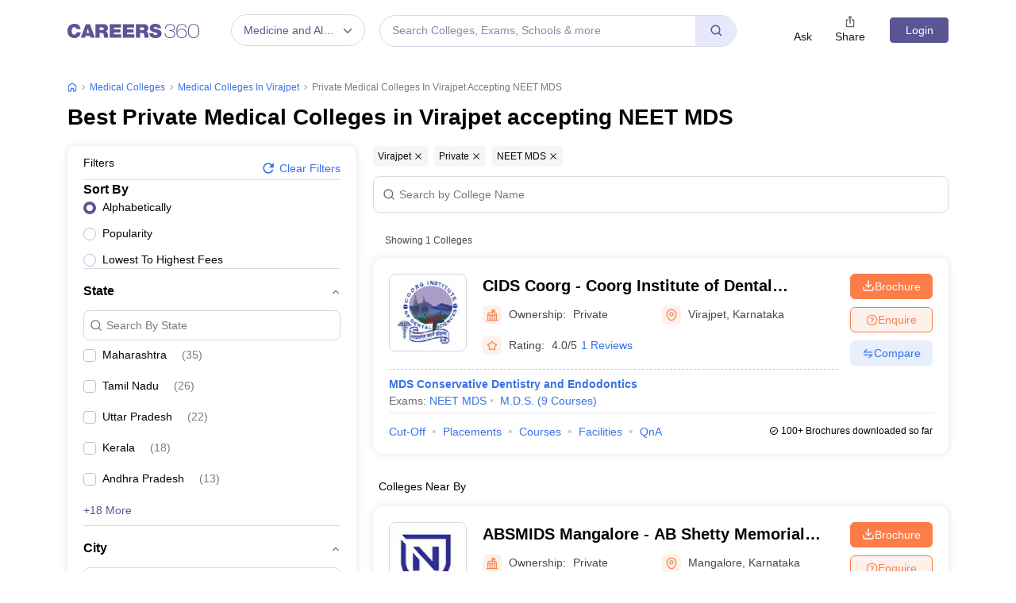

--- FILE ---
content_type: text/html; charset=UTF-8
request_url: https://geolocation-db.com/json/
body_size: 66
content:
{"country_code":"US","country_name":"United States","city":null,"postal":null,"latitude":37.751,"longitude":-97.822,"IPv4":"3.147.83.180","state":null}

--- FILE ---
content_type: text/html; charset=utf-8
request_url: https://www.google.com/recaptcha/api2/aframe
body_size: 183
content:
<!DOCTYPE HTML><html><head><meta http-equiv="content-type" content="text/html; charset=UTF-8"></head><body><script nonce="UoM8hOIBkrCJ0KpxOxHsRQ">/** Anti-fraud and anti-abuse applications only. See google.com/recaptcha */ try{var clients={'sodar':'https://pagead2.googlesyndication.com/pagead/sodar?'};window.addEventListener("message",function(a){try{if(a.source===window.parent){var b=JSON.parse(a.data);var c=clients[b['id']];if(c){var d=document.createElement('img');d.src=c+b['params']+'&rc='+(localStorage.getItem("rc::a")?sessionStorage.getItem("rc::b"):"");window.document.body.appendChild(d);sessionStorage.setItem("rc::e",parseInt(sessionStorage.getItem("rc::e")||0)+1);localStorage.setItem("rc::h",'1769419883508');}}}catch(b){}});window.parent.postMessage("_grecaptcha_ready", "*");}catch(b){}</script></body></html>

--- FILE ---
content_type: application/javascript
request_url: https://cnextassets.careers360.com/frontend/_react/vendors-node_modules_pnpm_react-icons_4_12_0_react_17_0_2_node_modules_react-icons_bi_index_esm_js.103fe0ad35de91910cf4.chunk.js
body_size: 1837
content:
"use strict";(self.__LOADABLE_LOADED_CHUNKS__=self.__LOADABLE_LOADED_CHUNKS__||[]).push([["vendors-node_modules_pnpm_react-icons_4_12_0_react_17_0_2_node_modules_react-icons_bi_index_esm_js"],{56281:(t,a,r)=>{r.d(a,{$qj:()=>o,DNZ:()=>v,Dwj:()=>u,MQY:()=>i,PGn:()=>h,VZ_:()=>d,XWt:()=>g,fSy:()=>z,iyI:()=>s,mlL:()=>e,nwe:()=>n,qGT:()=>l,stI:()=>_,wSK:()=>L});var c=r(65529);function h(t){return(0,c.k5)({tag:"svg",attr:{viewBox:"0 0 24 24"},child:[{tag:"path",attr:{d:"M8.999 20.133a4.969 4.969 0 0 0 3.536-1.465l7.134-7.133a5.007 5.007 0 0 0-.001-7.072C18.723 3.52 17.467 3 16.132 3s-2.591.52-3.534 1.464l-7.134 7.134a5.009 5.009 0 0 0 0 7.072 4.97 4.97 0 0 0 3.535 1.463zm5.013-14.255A2.979 2.979 0 0 1 16.132 5c.802 0 1.556.313 2.122.878a3.004 3.004 0 0 1 .001 4.243l-2.893 2.892L11.12 8.77l2.892-2.892zm-7.134 7.134 2.828-2.828 4.242 4.243-2.827 2.827c-1.133 1.133-3.11 1.132-4.243.001a3.005 3.005 0 0 1 0-4.243z"}}]})(t)}function l(t){return(0,c.k5)({tag:"svg",attr:{viewBox:"0 0 24 24"},child:[{tag:"path",attr:{d:"M12 2C6.486 2 2 6.486 2 12s4.486 10 10 10 10-4.486 10-10S17.514 2 12 2zm0 18c-4.411 0-8-3.589-8-8s3.589-8 8-8 8 3.589 8 8-3.589 8-8 8z"}},{tag:"path",attr:{d:"M9.999 13.587 7.7 11.292l-1.412 1.416 3.713 3.705 6.706-6.706-1.414-1.414z"}}]})(t)}function v(t){return(0,c.k5)({tag:"svg",attr:{viewBox:"0 0 24 24"},child:[{tag:"path",attr:{d:"M20.995 6.9a.998.998 0 0 0-.548-.795l-8-4a1 1 0 0 0-.895 0l-8 4a1.002 1.002 0 0 0-.547.795c-.011.107-.961 10.767 8.589 15.014a.987.987 0 0 0 .812 0c9.55-4.247 8.6-14.906 8.589-15.014zM12 19.897C5.231 16.625 4.911 9.642 4.966 7.635L12 4.118l7.029 3.515c.037 1.989-.328 9.018-7.029 12.264z"}},{tag:"path",attr:{d:"m11 12.586-2.293-2.293-1.414 1.414L11 15.414l5.707-5.707-1.414-1.414z"}}]})(t)}function n(t){return(0,c.k5)({tag:"svg",attr:{viewBox:"0 0 24 24"},child:[{tag:"path",attr:{d:"M16.293 9.293 12 13.586 7.707 9.293l-1.414 1.414L12 16.414l5.707-5.707z"}}]})(t)}function i(t){return(0,c.k5)({tag:"svg",attr:{viewBox:"0 0 24 24"},child:[{tag:"path",attr:{d:"M13.293 6.293 7.586 12l5.707 5.707 1.414-1.414L10.414 12l4.293-4.293z"}}]})(t)}function g(t){return(0,c.k5)({tag:"svg",attr:{viewBox:"0 0 24 24"},child:[{tag:"path",attr:{d:"M10.707 17.707 16.414 12l-5.707-5.707-1.414 1.414L13.586 12l-4.293 4.293z"}}]})(t)}function e(t){return(0,c.k5)({tag:"svg",attr:{viewBox:"0 0 24 24"},child:[{tag:"path",attr:{d:"m6.293 13.293 1.414 1.414L12 10.414l4.293 4.293 1.414-1.414L12 7.586z"}}]})(t)}function d(t){return(0,c.k5)({tag:"svg",attr:{viewBox:"0 0 24 24"},child:[{tag:"path",attr:{d:"M19.045 7.401c.378-.378.586-.88.586-1.414s-.208-1.036-.586-1.414l-1.586-1.586c-.378-.378-.88-.586-1.414-.586s-1.036.208-1.413.585L4 13.585V18h4.413L19.045 7.401zm-3-3 1.587 1.585-1.59 1.584-1.586-1.585 1.589-1.584zM6 16v-1.585l7.04-7.018 1.586 1.586L7.587 16H6zm-2 4h16v2H4z"}}]})(t)}function o(t){return(0,c.k5)({tag:"svg",attr:{viewBox:"0 0 24 24"},child:[{tag:"path",attr:{d:"M20 8h-5.612l1.123-3.367c.202-.608.1-1.282-.275-1.802S14.253 2 13.612 2H12c-.297 0-.578.132-.769.36L6.531 8H4c-1.103 0-2 .897-2 2v9c0 1.103.897 2 2 2h13.307a2.01 2.01 0 0 0 1.873-1.298l2.757-7.351A1 1 0 0 0 22 12v-2c0-1.103-.897-2-2-2zM4 10h2v9H4v-9zm16 1.819L17.307 19H8V9.362L12.468 4h1.146l-1.562 4.683A.998.998 0 0 0 13 10h7v1.819z"}}]})(t)}function z(t){return(0,c.k5)({tag:"svg",attr:{viewBox:"0 0 24 24"},child:[{tag:"path",attr:{d:"M18.404 2.998c-.757-.754-2.077-.751-2.828.005l-1.784 1.791L11.586 7H7a.998.998 0 0 0-.939.658l-4 11c-.133.365-.042.774.232 1.049l2 2a.997.997 0 0 0 1.049.232l11-4A.998.998 0 0 0 17 17v-4.586l2.207-2.207v-.001h.001L21 8.409c.378-.378.586-.881.585-1.415 0-.535-.209-1.038-.588-1.415l-2.593-2.581zm-3.111 8.295A.996.996 0 0 0 15 12v4.3l-9.249 3.363 4.671-4.671c.026.001.052.008.078.008A1.5 1.5 0 1 0 9 13.5c0 .026.007.052.008.078l-4.671 4.671L7.7 9H12c.266 0 .52-.105.707-.293L14.5 6.914 17.086 9.5l-1.793 1.793zm3.206-3.208-2.586-2.586 1.079-1.084 2.593 2.581-1.086 1.089z"}}]})(t)}function s(t){return(0,c.k5)({tag:"svg",attr:{viewBox:"0 0 24 24"},child:[{tag:"path",attr:{d:"M10 18a7.952 7.952 0 0 0 4.897-1.688l4.396 4.396 1.414-1.414-4.396-4.396A7.952 7.952 0 0 0 18 10c0-4.411-3.589-8-8-8s-8 3.589-8 8 3.589 8 8 8zm0-14c3.309 0 6 2.691 6 6s-2.691 6-6 6-6-2.691-6-6 2.691-6 6-6z"}}]})(t)}function u(t){return(0,c.k5)({tag:"svg",attr:{viewBox:"0 0 24 24"},child:[{tag:"path",attr:{d:"M7 20h2V8h3L8 4 4 8h3zm13-4h-3V4h-2v12h-3l4 4z"}}]})(t)}function _(t){return(0,c.k5)({tag:"svg",attr:{viewBox:"0 0 24 24"},child:[{tag:"path",attr:{d:"m6 20 4-4H7V4H5v12H2zm5-12h9v2h-9zm0 4h7v2h-7zm0-8h11v2H11zm0 12h5v2h-5z"}}]})(t)}function L(t){return(0,c.k5)({tag:"svg",attr:{viewBox:"0 0 24 24"},child:[{tag:"path",attr:{d:"M18 9c0-1.103-.897-2-2-2h-1.434l-2.418-4.029A2.008 2.008 0 0 0 10.434 2H5v2h5.434l1.8 3H4c-1.103 0-2 .897-2 2v9c0 1.103.897 2 2 2h12c1.103 0 2-.897 2-2v-3l4 2v-7l-4 2V9zm-1.998 9H4V9h12l.001 4H16v1l.001.001.001 3.999z"}},{tag:"path",attr:{d:"M6 14h6v2H6z"}}]})(t)}}}]);